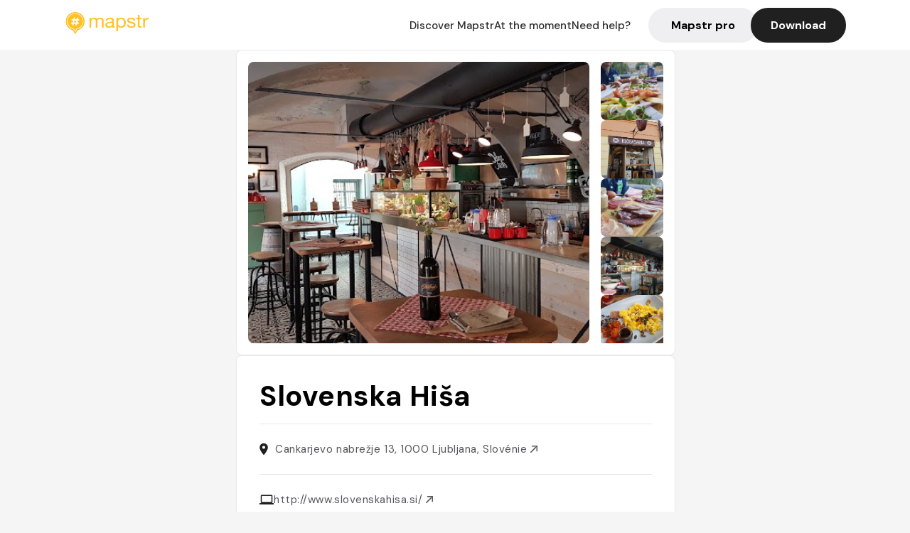

--- FILE ---
content_type: text/html; charset=utf-8
request_url: https://mapstr.com/place/wvCgdEeDgrg/slovenska-hisa-ljubljana-restaurant-bar-brunch-tapas-cafe
body_size: 16584
content:
<!DOCTYPE html>
<html lang="fr">
  <head>
    <meta charset="UTF-8">
    <meta http-equiv="content-type" content="text/html; charset=utf-8">
    <meta name="viewport" content="width=device-width, initial-scale=1" />
    <meta name="date" content=20/01/2026 />
    
    
    
    <title>Mapstr - Slovenska Hiša : restaurant, bar et café au bord de la Ljubljanica</title>
    <meta name="description" content="Découvrez Slovenska Hiša à Ljubljana, un lieu incontournable pour un restaurant, bar, tapas, brunch ou café, alliant tradition slovène et ambiance conviviale." />
    <meta name="keywords" content="Restaurant, Tapas, Terrasse, Café, Coffee, Ljubljana" />
    <meta name="apple-itunes-app" content="app-id=917288465, app-clip-bundle-id=com.hulab.mapstr.Clip, app-argument=mapstr://place/source/wvCgdEeDgrg, app-clip-display=card"/>
    <meta name="theme-color" content="#ffc222">

    <!-- Twitter Card meta -->
    <meta name="twitter:card" content="summary_large_image" />
    <meta name="twitter:site" content="@mapstr_app" />
    <meta name="twitter:title" content="Mapstr - Slovenska Hiša : restaurant, bar et café au bord de la Ljubljanica" />
    <meta name="twitter:description" content="Découvrez Slovenska Hiša à Ljubljana, un lieu incontournable pour un restaurant, bar, tapas, brunch ou café, alliant tradition slovène et ambiance conviviale." />
    <meta name="twitter:url" content="https://mapstr.com/place/wvCgdEeDgrg/slovenska-hisa-ljubljana-restaurant-bar-brunch-tapas-cafe" />
    <meta name="twitter:app:name:iphone" content="Mapstr, explore the world" />
    <meta name="twitter:app:id:iphone" content="917288465" />
    <meta name="twitter:app:url:iphone" content="mapstr://place/source/wvCgdEeDgrg" />
    <meta name="twitter:app:name:googleplay" content="Mapstr, explore the world" />
    <meta name="twitter:app:id:googleplay" content="com.hulab.mapstr" />
    <meta name="twitter:app:url:googleplay" content="mapstr://place/source/wvCgdEeDgrg" />
    <!-- Twitter summary card with large image must be at least 280x150px -->
    <meta name="twitter:image:src" content="https://lh3.googleusercontent.com/p/AF1QipM4XeI-4mIdonqdyET34YuIFLP2YEp1aACsfvBh=s1600-w640" />

    <!-- Open Graph meta -->
    <meta property="og:type" content="website" />
    <meta property="og:locale" content="fr_FR" />
    <meta property="og:title" content="Mapstr - Slovenska Hiša : restaurant, bar et café au bord de la Ljubljanica" />
    <meta property="og:description" content="Découvrez Slovenska Hiša à Ljubljana, un lieu incontournable pour un restaurant, bar, tapas, brunch ou café, alliant tradition slovène et ambiance conviviale."/>
    <meta property="og:url" content="https://mapstr.com/place/wvCgdEeDgrg/slovenska-hisa-ljubljana-restaurant-bar-brunch-tapas-cafe" />
    <meta property="og:image" content="https://lh3.googleusercontent.com/p/AF1QipM4XeI-4mIdonqdyET34YuIFLP2YEp1aACsfvBh=s1600-w640" />
    <meta property="al:iphone:url" content="mapstr://place/source/wvCgdEeDgrg" />
    <meta property="al:iphone:app_store_id" content="917288465" />
    <meta property="al:iphone:app_name" content="Mapstr" />
    <meta property="al:android:url" content="mapstr://place/source/wvCgdEeDgrg" />
    <meta property="al:android:app_name" content="Mapstr" />
    <meta property="al:android:package" content="com.hulab.mapstr" />
    <meta property="og:site_name" content="mapstr" />
    <meta property="fb:app_id" content="822173301127861" />
    <link rel="canonical" href="https://mapstr.com/place/wvCgdEeDgrg/slovenska-hisa-ljubljana-restaurant-bar-brunch-tapas-cafe">
    <link
      rel="alternate"
      href="android-app://com.hulab.mapstr/mapstr/place/source/wvCgdEeDgrg"
    />
    <link
      rel="alternate"
      href="ios-app://917288465/mapstr/place/source/wvCgdEeDgrg"
    />

    <link
      rel="stylesheet"
      type="text/css"
      href="/static/css/place.css"
      media="all"
    />
    <link
      rel="icon"
      type="image/png"
      href="/static/images/mapstore/mapstr_favicon.png"
    />
    <link rel="preconnect" href="https://www.google-analytics.com">
    <style>
      .one_main_image {
        width: 100%;
        height: 100%;
        object-fit: cover;
        border-radius: 8px;
      }
      #main_image {
        width: 480px;
        height: 396px;
        object-fit: cover;
        margin: 16px;
        border-radius: 8px;
      }
      #secondary_image {
        width: 100%;
        height: 82px;
        object-fit: cover;
        border-radius: 8px;
      }
      #badge {
        height: 25px;
        margin-left: 60px;
        position: absolute;
        z-index: 1
      }
      .img-partners {
        height: 100%;
        object-fit: cover;
        width: 100%;
        border-radius: 50%;
      }
      .places_around_image {
        width: 360px;
        height: 195px;
        object-fit: cover;
        border-radius: 8px 8px 0px 0px;
      }
    </style>
    <style media="all and (max-width: 650px)">
      #main_image,
      #one_main_image {
        width: 95%;
      }
      .places_around_content, 
      .places_around_image {
        width: 195px;
      }
    </style>
  </head>

  <body>
    <main>

      <header>
    <div id="header_section">
        <a class='url_nostyle_logo' href="https://mapstr.com/">
            <img src="/static/images/mapstr_logo_yellow.png" class="header_logo" alt="Mapstr logo yellow" />
        </a>
        <div id="header_btn_section">
            <a class='url_nostyle' href="https://mapstr.com/">
                <button data-i18n-key="header_btn_discover" type="button" class="btn_header">
                    Découvrez Mapstr
                </button>
            </a>
            <a class='url_nostyle' href="https://mapstr.com/blog/en-ce-moment">
                <button data-i18n-key="header_btn_mapstore" type="button" class="btn_header">
                    En ce moment
                </button>
            </a>
            <a class='url_nostyle' href="https://mapstr.com/faq">
                <button data-i18n-key="header_btn_help" type="button" class="btn_header">
                    Besoin d'aide ?
                </button>
            </a>
            <a class='url_nostyle' href="https://mapstr.com/mapstr-pro/restaurants-hotels-bars">
                <button type="button" class="btn_header_pro">
                    Mapstr pro
                </button>
            </a>
            <a class='url_nostyle'>
                <button data-i18n-key="header_btn_download" onclick="branch.deepviewCta();sendbuttonevent('gettheapp');" type="button"
                    class="btn_header_download">
                    Télécharger
                </button>
            </a>
        </div>
    </div>
</header>

<script src="/static/js/lazysizes.min.js" async></script>
<script async>
  (function (b, r, a, n, c, h, _, s, d, k) {
    if (!b[n] || !b[n]._q) {
      for (; s < _.length;) c(h, _[s++]);
      d = r.createElement(a);
      d.async = 1;
      d.src = 'https://cdn.branch.io/branch-latest.min.js';
      k = r.getElementsByTagName(a)[0];
      k.parentNode.insertBefore(d, k);
      b[n] = h;
    }
  }(window, document, 'script', 'branch', (b, r) => {
      b[r] = function () {
        b._q.push([r, arguments]);
      };
    }, {
      _q: [],
      _v: 1
    },
    'addListener applyCode banner closeBanner creditHistory credits data deepview deepviewCta first getCode init link logout redeem referrals removeListener sendSMS setBranchViewData setIdentity track validateCode'
    .split(' '), 0));
  branch.init('key_live_dbc5wsKNveuCgwCRZPWBmikgzvc1ghEx');
</script>

<script async>
  (function (i, s, o, g, r, a, m) {
    i['GoogleAnalyticsObject'] = r;
    i[r] = i[r] || function () {
      (i[r].q = i[r].q || []).push(arguments)
    }, i[r].l = 1 * new Date();
    a = s.createElement(o), m = s.getElementsByTagName(o)[0];
    a.async = 1;
    a.src = g;
    m.parentNode.insertBefore(a, m)
  })(window, document, 'script', '//www.google-analytics.com/analytics.js', 'ga');
  ga('create', 'UA-53271927-1', 'auto');
  ga('send', 'pageview');
  var androidclick = function () {
    branch.deepviewCta();
    sendbuttonevent("android");
  };
  var iosclick = function () {
    branch.deepviewCta();
    sendbuttonevent("ios");
  };
  var webappclick = function () {
    sendbuttonevent("webapp");
  };
  var mapclick = function (mapinfoid) {
    ga('send', 'event', {
      eventCategory: 'map',
      eventAction: 'link',
      eventLabel: mapinfoid,
      transport: 'beacon'
    });
  };

  function sendbuttonevent(label) {
    ga('send', 'event', {
      eventCategory: 'button',
      eventAction: label == "webapp" ? 'link' : 'download',
      eventLabel: label,
      transport: 'beacon'
    });
  }
</script>

<script>
  function openApp() {
// Lien universel ou lien d'application
    const deepLink = "mapstr://";
    // Schéma d'URL personnalisé
    const fallbackLink = window.location.href;
    const isIOS = /iPad|iPhone|iPod/.test(navigator.userAgent) && !window.MSStream;
    
    const userAgent = navigator.userAgent;
      /* if (/iPad|iPhone|iPod/.test(userAgent)) {
        window.location = "https://go.mapstr.com/ios";
      } else if (/Android/.test(userAgent)) {
        window.location = "http://go.mapstr.com/android-b";
      } else {
        window.location = "https://apps.apple.com/us/app/mapstr-bookmark-your-favorite/id917288465?_branch_match_id=1109027904045156573&_branch_referrer=H4sIAAAAAAAAA8soKSkottLXT8%2FXy00sKC4p0kvOz9XPzC8GAH1rkIwZAAAA&utm_campaign=iosButton&utm_medium=marketing&utm_source=Website";
      } */

    if (isIOS) {
        // Sur iOS, nous pouvons essayer d'ouvrir le lien universel directement
        window.location = "mapstr://";
    } else {
        // Sur Android, nous utilisons l'intention pour ouvrir le lien d'application
        window.location = "https://go.mapstr.com/download";
    }
    // Si l'application n'est pas installée, le navigateur ne pourra pas ouvrir le lien universel
    // ou le lien d'application et l'utilisateur sera redirigé vers le lien de repli
    setTimeout(function () {
        window.location = fallbackLink;
    }, 500);
}
</script>

    <script>
        const defaultLocale = "fr";
        const supportedLocales = ["en", "fr"];

        let locale;
        let translations = {};
        const lang = {
            "en": {
                "header_btn_discover": "Discover Mapstr",
                "header_btn_mapstore": "At the moment",
                "header_btn_help": "Need help?",
                "header_btn_download": "Download",
                "place_permanently_closed": "Permanently closed",
                "place_booking": "Booking",
                "place_delivery": "Delivery",
                "place_clickandcollect": "Click & collect",
                "place_owner": "Owner of this place ?",
                "place_owner_text": "We automatically retrieve the available information about your location. If it happens to be incorrect, you can log in to our dashboard for free to make changes. Plus, you'll gain access to your detailed statistics as a bonus.",
                "place_access": "Edit your place's information",
                "place_community": "The mapstr community",
                "place_saved_by": "Added by",
                "users": "users",
                "place_add_map": "Add to my map",
                "place_tags": "#Popular tags",
                "place_users_say": "What users are saying",
                "place_comments": "comments)",
                "place_approved_by": "Approved by ",
                "place_partners": "official partners",
                "followers": " followers",
                "places": " places",
                "place_places_around": "Other recommended spots around",
                "place_added_by": "Added by ",
                "users_private_account": "This account is private, you can send a follow request in the mapstr mobile app",
                "available_maps": "available maps",
                "paid_map": "This is paid content, it can be purchased within the mapstr app",
                "by": "By",
                "website": "Website",
                "back_home": "Back to homepage",
                "not_found_title": "It seems that the page you are looking for does not exist...",
                "not_found_text": "It's possible that the page you were searching for has either moved or no longer exists. It’s an opportunity to discover something new!",
                "footer_about": "💛 About",
                "footer_who": "Who we are",
                "footer_press": "Press",
                "footer_contact": "Contact us",
                "footer_places": "Restaurants, hotels & bars",
                "footer_brands": "Brands",
                "footer_discover": "🗺 Discover",
                "footer_follow": "Follow us",
                "footer_legal": "Legal notices",
                "footer_cgu": "Terms of use",
                "footer_privacy": "Privacy policy",
                "footer_copyrights": "Mapstr 2024 | All rights reserved",
                "report_title": "Report an error on ",
                "report_text": "If you have noticed an error regarding this place, please let us know so we can correct it.",
                "report_button": "Send",
                "report_form_title": "Reason(s) for reporting",
                "report_form_permanently_closed": "Permanently closed",
                "report_form_name_error": "Name of the place",
                "report_form_opening_hours": "Opening hours",
                "report_form_wrong_photos": "Photos",
                "report_form_address_error": "Address or location on the map",
                "report_form_contact_info": "Contacts (phone or website)",
                "report_form_services": "Services (menu, booking link...)",
                "error_report": "An error on this place?",
                "error_report_button": "Report an error",
            },
            "fr": {
                "header_btn_discover": "Découvrez Mapstr",
                "header_btn_mapstore": "En ce moment",
                "header_btn_help": "Besoin d'aide ?",
                "header_btn_download": "Télécharger",
                "place_permanently_closed": "Définitivement fermé",
                "place_booking": "Réservation",
                "place_delivery": "Livraison",
                "place_clickandcollect": "Click & collect",
                "place_owner": "Propriétaire de ce lieu ?",
                "place_owner_text": "Nous récupérons automatiquement les informations disponibles sur votre lieu. Si jamais celles-ci ne sont pas correctes, connectez-vous gratuitement sur notre tableau de bord pour les modifier et bonus, accédez à vos statistiques détaillées.",
                "place_access": "Modifier les informations de votre lieu",
                "place_community": "La communauté mapstr",
                "place_saved_by": "Enregistré par",
                "users": "utilisateurs",
                "place_add_map": "Ajouter à ma carte",
                "place_tags": "#Tags souvent utilisés",
                "place_users_say": "Ce qu'en disent les utilisateurs",
                "place_comments": "commentaires)",
                "place_approved_by": "Approuvé par ",
                "place_partners": "partenaires officiels",
                "followers": " abonnés",
                "places": " lieux",
                "place_places_around": "Autres lieux à voir autour",
                "place_added_by": "Ajouté par ",
                "users_private_account": "Ce compte est privé, vous pouvez l’ajouter depuis l’application mobile mapstr",
                "available_maps": "cartes disponibles",
                "paid_map": "Ce contenu est payant et disponible sur l'application mapstr",
                "by": "Par",
                "website": "Site web",
                "back_home": "Retourner à l'accueil",
                "not_found_title": "Il semblerait que la page que vous recherchez n’existe pas...",
                "not_found_text": "Peut-être qu'elle a changé d'adresse ou qu'elle n'existe plus. C’est le moment d'explorer de nouvelles choses !",
                "footer_about": "💛 A propos",
                "footer_who": "Qui sommes-nous ?",
                "footer_press": "Presse",
                "footer_contact": "Nous contacter",
                "footer_places": "Restaurants, hôtels & bars",
                "footer_brands": "Marques",
                "footer_discover": "🗺 À Découvrir",
                "footer_follow": "Suivez-nous",
                "footer_legal": "Mentions légales",
                "footer_cgu": "Conditions générales d'utilisation",
                "footer_privacy": "Politique de confidentialité",
                "footer_copyrights": "Mapstr 2024 | Tous droits réservés",
                "report_title": "Signaler une erreur sur:",
                "report_text": "Si vous avez remarqué une erreur concernant ce lieu, merci de nous en informer pour que nous puissions la corriger.",
                "report_button": "Envoyer",
                "report_form_title": "Motif(s) du signalement",
                "report_form_permanently_closed": "Lieu définitivement fermé",
                "report_form_name_error": "Nom du lieu",
                "report_form_opening_hours": "Horaires d'ouverture",
                "report_form_wrong_photos": "Photos",
                "report_form_address_error": "Adresse ou position sur la carte",
                "report_form_contact_info": "Contacts (téléphone ou site web)",
                "report_form_services": "Services (menu, lien de réservation...)",
                "error_report": "Une erreur sur ce lieu ?",
                "error_report_button": "Signaler une erreur",
            },
        };

        document.addEventListener("DOMContentLoaded", () => {
            const initialLocale = supportedOrDefault(browserLocales(true));
            setLocale(initialLocale);
        });

        async function setLocale(newLocale) {
            if (newLocale === locale) return;
            /* const newTranslations =
                await fetchTranslationsFor(newLocale); */
            const newTranslations = lang[newLocale];
            locale = newLocale;
            translations = newTranslations;
            translatePage();
        }

        /* async function fetchTranslationsFor(newLocale) {
            const response = await fetch(`src/lang/${newLocale}.json`);
            return await response.json();
        } */

        function translatePage() {
            document
                .querySelectorAll("[data-i18n-key]")
                .forEach(translateElement);
        }

        function translateElement(element) {
            const key = element.getAttribute("data-i18n-key");
            const translation = translations[key];
            element.innerText = translation;
        }

        function isSupported(locale) {
            return supportedLocales.indexOf(locale) > -1;
        }

        function supportedOrDefault(locales) {
            return locales.find(isSupported) || defaultLocale;
        }

        function browserLocales(languageCodeOnly = false) {
            return navigator.languages.map((locale) =>
                languageCodeOnly ? locale.split("-")[0] : locale,
            );
        }
    </script>
    
      <div class="place_top_section">
        <div class="photos_container">
          
            <img id="main_image" src="https://lh3.googleusercontent.com/p/AF1QipM4XeI-4mIdonqdyET34YuIFLP2YEp1aACsfvBh=s1600-w640" alt="Slovenska Hiša" onerror="this.src='/static/images/mapstore/picture_mapstr.svg';" />
            <div id="secondary_image_container">
              
                <img id="secondary_image" src="https://lh3.googleusercontent.com/p/AF1QipN0cFN4tPEuIV-ZwDq4No0QwWqlXCp884RsPQOO=s1600-w640" alt="Slovenska Hiša" loading="lazy" onerror="this.src='/static/images/mapstore/picture_mapstr.svg';" />
              
                <img id="secondary_image" src="https://lh3.googleusercontent.com/p/AF1QipOT9-5Jy1CSnfbLFMX8YeQI9Ygjj1MeKxvS-RVz=s1600-w640" alt="Slovenska Hiša" loading="lazy" onerror="this.src='/static/images/mapstore/picture_mapstr.svg';" />
              
                <img id="secondary_image" src="https://lh3.googleusercontent.com/p/AF1QipNfGVeKXhZZlBEd9RTwWcZ795tiD53gI-mRUfoG=s1600-w640" alt="Slovenska Hiša" loading="lazy" onerror="this.src='/static/images/mapstore/picture_mapstr.svg';" />
              
                <img id="secondary_image" src="https://lh3.googleusercontent.com/p/AF1QipPzHJksAzOBcqh-FeGgICFnfvwAjUDqjV1NL6YD=s1600-w640" alt="Slovenska Hiša" loading="lazy" onerror="this.src='/static/images/mapstore/picture_mapstr.svg';" />
              
                <img id="secondary_image" src="https://lh3.googleusercontent.com/p/AF1QipO0zh1JSBZ-KFI3a_84uD0tVaAFsydrUthLQ8-i=s1600-w640" alt="Slovenska Hiša" loading="lazy" onerror="this.src='/static/images/mapstore/picture_mapstr.svg';" />
              
                <img id="secondary_image" src="https://lh3.googleusercontent.com/p/AF1QipOcDtgYPCYeCDvlGxA2j61bjKCuTb6q_pPhnEYA=s1600-w640" alt="Slovenska Hiša" loading="lazy" onerror="this.src='/static/images/mapstore/picture_mapstr.svg';" />
              
                <img id="secondary_image" src="https://lh3.googleusercontent.com/p/AF1QipOKYElDfZtG2tUyK6lSqctfCB3mbdJRLeTaLMcn=s1600-w640" alt="Slovenska Hiša" loading="lazy" onerror="this.src='/static/images/mapstore/picture_mapstr.svg';" />
              
                <img id="secondary_image" src="https://lh3.googleusercontent.com/p/AF1QipPcMy5Nuob-Yyr8abvtpwGBFphXSllIVxPLnhDU=s1600-w640" alt="Slovenska Hiša" loading="lazy" onerror="this.src='/static/images/mapstore/picture_mapstr.svg';" />
              
            </div>
          
        </div>

        <div class="place_container">
          <h1 class="place_name">Slovenska Hiša</h1>
<!--           <div class="place_rating">
            <img class="icon" src="/static/images/icon_star.svg" alt="Rating icon" />
            <p><span class="place_rating_stat">4,6</span> (13 avis sur mapstr)</p>
          </div> -->

          
            
          
          <div class="place_section">
            <img src="/static/images/icon_place.svg" alt="Place icon" />
              <a
                  href="http://maps.apple.com/?q=Slovenska Hiša&ll=46.0497777, 14.5057426"
                  rel="”nofollow”"
                  target="_blank"
                  >
              <address class="place_address">
                  Cankarjevo nabrežje 13, 1000 Ljubljana, Slovénie
                  <img src="/static/images/icon_arrow.svg" alt="Arrow icon" />
              </address>
              </a>
          </div>
          
            <div class="place_section">
              <img src="/static/images/icon_website.svg" alt="Website icon" />
              <a
                class="place_website"
                href="http://www.slovenskahisa.si/"
                rel="”nofollow”"
                target="_blank"
                >
                http://www.slovenskahisa.si/
              <img src="/static/images/icon_arrow.svg" alt="Arrow icon" />
              </a>
            </div>
            
            
              <div class="place_section">
                <img src="/static/images/icon_phone.svg" alt="Phone icon" />
                <a 
                  href="tel:+38683899811"
                  >
                  +38683899811
                  <img src="/static/images/icon_arrow.svg" alt="Arrow icon" />
                </a>
              </div>
            
          </div>
        </div>

        
          <div class="place_middle_section">
            <h2 class="place_seo_title">Slovenska Hiša : restaurant, bar et café au bord de la Ljubljanica</h2>
            <h3 class="place_seo_description">
              <p>Située au Cankarjevo nabrežje 13 dans le quartier piétonnier de Ljubljana, Slovenska Hiša a été ouverte en 2010 par une équipe passionnée de gastronomie slovène. Depuis plus d’une décennie, ce restaurant, bar et café s’est imposé comme une référence locale, proposant une expérience authentique aux visiteurs et habitants. La convivialité et la qualité sont au cœur de son identité, offrant un lieu idéal pour découvrir la richesse culinaire slovène dans un cadre agréable.</p><br><p>Ce lieu se distingue par ses spécialités variées, notamment ses tapas, planches de charcuterie et fromages locaux, ainsi que ses brunchs dominicaux en terrasse. La carte met en avant des produits locaux, avec des vins slovènes, des cocktails maison, et des plats traditionnels comme le struklji ou la prekmurska gibanica. Que ce soit pour un déjeuner rapide, un apéritif ou une soirée détendue, Slovenska Hiša propose une offre complète dans une ambiance chaleureuse et authentique.</p><br><p>L’ambiance de Slovenska Hiša est à la fois rustique et moderne, avec une décoration qui évoque la Slovénie traditionnelle tout en restant cosy. La terrasse en bord de rivière Ljubljanica, idéale pour profiter du soleil ou d’un coucher de soleil, ajoute à la magie du lieu. L’atmosphère est détendue, parfaite pour un moment entre amis ou en famille, dans un décor qui invite à la détente et à la convivialité, tout en savourant des produits locaux de qualité.</p><br>
            </h3>
          </div>
        

        <div class="place_bottom_section">
          <div class="map_container">
            <!-- map of place -->
            <div id="map" class="restaurant-map lazyload" ></div>
          </div>

          <div class="restaurant_place_left">
            <div class="report_container">
              <div>
                <span data-i18n-key="error_report" class="owner_title">Vous pensez qu'il y a une erreur sur ce lieu ?</span>
                <p data-i18n-key="report_text" id="text" class="owner_text">Vos retours sont importants pour nous. Si vous avez remarqué une erreur concernant ce lieu, merci de nous en informer pour que nous puissions la corriger.</p>
              </div>
                <a href="https://mapstr.com/place/report/wvCgdEeDgrg" class="report_button" rel="nofollow" target="_blank" >
                  <span data-i18n-key="error_report_button">Signaler une erreur</span>
                </a>              
            </div>
            <div class="owner_container">
              <div>
                <span data-i18n-key="place_owner" class="owner_title">Propriétaire de ce lieu ?</span>
                <p data-i18n-key="place_owner_text" class="owner_text">Nous récupérons automatiquement les informations disponibles sur votre lieu. Si jamais celles-ci ne sont pas correctes, connectez-vous gratuitement sur notre tableau de bord pour les modifier et bonus, accédez à vos statistiques détaillées.</p>
              </div>
              <a href="https://dashboard.mapstr.com/?placeId=wvCgdEeDgrg" class="restaurant-global_dashboard-app-card_button" rel="nofollow" target="_blank">
                <img id="mapstr_icon" class="owner_icon" src='/static/images/icon_edit.svg' alt="mapstr icon" />
                <span data-i18n-key="place_access">Modifier les informations de votre lieu</span>
              </a>
            </div>
          </div>
        </div>

        <section class="users-approbation">
          <div class="community_container">
            <span data-i18n-key="place_community" class="community_title">La communauté mapstr</span>
            <div class="horizontal-divider"></div>
            
              <div class="adds_container">
                <div class="adds_text_container">
                  <span data-i18n-key="place_saved_by" class="adds_text_title">Enregistré par</span>
                  <p class="adds_stat">353 <span data-i18n-key="users">utilisateurs</span></p>
                </div>
                  <a href="https://mapstr.com/place/wvCgdEeDgrg/slovenska-hisa-ljubljana-restaurant-bar-brunch-tapas-cafe" target="blank">
                    <button onclick="branch.deepviewCta();sendbuttonevent('gettheapp');" class="adds_btn" rel="nofollow">
                      <img id="mapstr_icon" src='/static/images/icon_mapstr_white.svg' alt="mapstr icon" />
                        <span data-i18n-key="place_add_map">Ajouter à ma carte</span>
                    </button>
                  </a>
              </div>
            
            <div class="tags_container">
              <span data-i18n-key="place_tags" class="tags_title">#Tags souvent utilisés</span>
              <div class="tags_list">
                
                  
                    <span class="tag">#Restaurant</span>
                  
                    <span class="tag">#Tapas</span>
                  
                    <span class="tag">#Terrasse</span>
                  
                    <span class="tag">#Café</span>
                  
                    <span class="tag">#Coffee</span>
                  
                
              </div>
            </div>
          </div>
      </section>

      
        <section class="users-approbation">
          <div class="title-users-box">
            <span data-i18n-key="place_users_say">Ce qu'en disent les utilisateurs</span>
          </div>
          <div class="horizontal-divider"></div>
          <div class="comment-content">
            
              <a href='/user/madhutter'>
                <div  class='users-content'>
                  <h3 class='users-comment'>"Good, simple, typical, great craft beer, cold cuts and/or cheese platters, very picturesque, right on the river, great to people watch. "</h3>
                  <div class='users-box'>
                      <h4> @madhutter</h4>
                  </div>
                </div>
              </a>
            
              <a href='/user/marie.jousset'>
                <div  class='users-content'>
                  <h3 class='users-comment'>"sortes de planches - endroit sympa mais un peu cher pour ce que c&#39;est "</h3>
                  <div class='users-box'>
                      <h4> @marie.jousset</h4>
                  </div>
                </div>
              </a>
            
              <a href='/user/valerienoel'>
                <div  class='users-content'>
                  <h3 class='users-comment'>"En journée: Chouette brunch en terrasse au bord de la rivière Ljubljanica dans le piétonnier! 

En soirée: Bar 👍🏻"</h3>
                  <div class='users-box'>
                      <h4> @valerienoel</h4>
                  </div>
                </div>
              </a>
            
              <a href='/user/perani.camilla'>
                <div  class='users-content'>
                  <h3 class='users-comment'>"Posticino carino per aperitivo (taglieri) o pranzo veloce"</h3>
                  <div class='users-box'>
                      <h4> @perani.camilla</h4>
                  </div>
                </div>
              </a>
            
              <a href='/user/alexandraxco'>
                <div  class='users-content'>
                  <h3 class='users-comment'>"Bar/Restaurant au bord de la rivière avec cocktails maison et plats à partager avec produits locaux !"</h3>
                  <div class='users-box'>
                      <h4> @alexandraxco</h4>
                  </div>
                </div>
              </a>
            
              <a href='/user/corto.z'>
                <div  class='users-content'>
                  <h3 class='users-comment'>"plein de cafés dans le coin "</h3>
                  <div class='users-box'>
                      <h4> @corto.z</h4>
                  </div>
                </div>
              </a>
            
              <a href='/user/ganesh.aleksandra'>
                <div  class='users-content'>
                  <h3 class='users-comment'>"First (and best) slovenian food that I have ever tried"</h3>
                  <div class='users-box'>
                      <h4> @ganesh.aleksandra</h4>
                  </div>
                </div>
              </a>
            
              <a href='/user/ccarbonnier811'>
                <div  class='users-content'>
                  <h3 class='users-comment'>"En bord de rivière, la ravissante &#34;Maison slovène&#34; vous réjout l&#39;œil et le gosier : du café artisanal, du vin, de la limonade, des cocktails et des spiritueux, à base exclusivement d&#39;ingrédients locaux, ainsi que des assiettes de viande et de fromage (4-7 €) pour diluer l&#39;alcool."</h3>
                  <div class='users-box'>
                      <h4> @ccarbonnier811</h4>
                  </div>
                </div>
              </a>
            
              <a href='/user/manon_vgx'>
                <div  class='users-content'>
                  <h3 class='users-comment'>"Joli endroit pour prendre un cocktail le long de la rivière, un peu cher mais mimi et les cocktails sont très sympa !"</h3>
                  <div class='users-box'>
                      <h4> @manon_vgx</h4>
                  </div>
                </div>
              </a>
            
              <a href='/user/'>
                <div  class='users-content'>
                  <h3 class='users-comment'>"Restau bar sympa au bord de la rivière avec terrasse 
Plusieurs autres bar/restau juste à côté 

John"</h3>
                  <div class='users-box'>
                      <h4> @</h4>
                  </div>
                </div>
              </a>
            
              <a href='/user/simonfouq'>
                <div  class='users-content'>
                  <h3 class='users-comment'>"cocktail et petit dej. produits locaux"</h3>
                  <div class='users-box'>
                      <h4> @simonfouq</h4>
                  </div>
                </div>
              </a>
            
              <a href='/user/morgane.ht'>
                <div  class='users-content'>
                  <h3 class='users-comment'>"Que des produits slovènes avec de bons vins ! Les planches de fromages sont (un peu) chères mais miam 
Le Zelen en blanc et le Storia en rouge ☀️"</h3>
                  <div class='users-box'>
                      <h4> @morgane.ht</h4>
                  </div>
                </div>
              </a>
            
              <a href='/user/amelie_nv'>
                <div  class='users-content'>
                  <h3 class='users-comment'>"Planches de charcuterie et de fromages + Vin"</h3>
                  <div class='users-box'>
                      <h4> @amelie_nv</h4>
                  </div>
                </div>
              </a>
            
              <a href='/user/'>
                <div  class='users-content'>
                  <h3 class='users-comment'>"Nourriture locale, planches slovènes 🇸🇰"</h3>
                  <div class='users-box'>
                      <h4> @</h4>
                  </div>
                </div>
              </a>
            
              <a href='/user/'>
                <div  class='users-content'>
                  <h3 class='users-comment'>"en mode planche et cocktails en bord de rivière"</h3>
                  <div class='users-box'>
                      <h4> @</h4>
                  </div>
                </div>
              </a>
            
              <a href='/user/clolahmi'>
                <div  class='users-content'>
                  <h3 class='users-comment'>"pas cher !! au bord de l&#39;eau 
planche de charcute à 7€ "</h3>
                  <div class='users-box'>
                      <h4> @clolahmi</h4>
                  </div>
                </div>
              </a>
            
              <a href='/user/cam03110'>
                <div  class='users-content'>
                  <h3 class='users-comment'>"Bons vins et cocktails, planches avec charcuterie et vins locaux"</h3>
                  <div class='users-box'>
                      <h4> @cam03110</h4>
                  </div>
                </div>
              </a>
            
              <a href='/user/'>
                <div  class='users-content'>
                  <h3 class='users-comment'>"Pas de réservation possible. Super pour petit déjeuner et apéro "</h3>
                  <div class='users-box'>
                      <h4> @</h4>
                  </div>
                </div>
              </a>
            
              <a href='/user/'>
                <div  class='users-content'>
                  <h3 class='users-comment'>"Boire un verre au bord de l&#39;eau"</h3>
                  <div class='users-box'>
                      <h4> @</h4>
                  </div>
                </div>
              </a>
            
              <a href='/user/royer.marie.0702'>
                <div  class='users-content'>
                  <h3 class='users-comment'>"Tapas typiques slovènes+desserts "</h3>
                  <div class='users-box'>
                      <h4> @royer.marie.0702</h4>
                  </div>
                </div>
              </a>
            
              <a href='/user/'>
                <div  class='users-content'>
                  <h3 class='users-comment'>"Bières peu chères et planches de qualité."</h3>
                  <div class='users-box'>
                      <h4> @</h4>
                  </div>
                </div>
              </a>
            
              <a href='/user/'>
                <div  class='users-content'>
                  <h3 class='users-comment'>"Bons produits et cocktails. Charcuterie et fromages slovènes de qualité. "</h3>
                  <div class='users-box'>
                      <h4> @</h4>
                  </div>
                </div>
              </a>
            
              <a href='/user/'>
                <div  class='users-content'>
                  <h3 class='users-comment'>"Traditional Slovenian breakfast"</h3>
                  <div class='users-box'>
                      <h4> @</h4>
                  </div>
                </div>
              </a>
            
              <a href='/user/'>
                <div  class='users-content'>
                  <h3 class='users-comment'>"Café sur la jolie terrasse au bord de la rivière, café accompagné de pain fait maison - petit brunch à base d’œufs brouillés excellents "</h3>
                  <div class='users-box'>
                      <h4> @</h4>
                  </div>
                </div>
              </a>
            
              <a href='/user/'>
                <div  class='users-content'>
                  <h3 class='users-comment'>"Bon spot de tapas et de boissons alcoolisées 🤘"</h3>
                  <div class='users-box'>
                      <h4> @</h4>
                  </div>
                </div>
              </a>
            
              <a href='/user/'>
                <div  class='users-content'>
                  <h3 class='users-comment'>"Cocktail et produits locaux, délicieux et vue très sympa sur la rivière "</h3>
                  <div class='users-box'>
                      <h4> @</h4>
                  </div>
                </div>
              </a>
            
              <a href='/user/'>
                <div  class='users-content'>
                  <h3 class='users-comment'>"Petit déjeuner typique au bord de l’eau "</h3>
                  <div class='users-box'>
                      <h4> @</h4>
                  </div>
                </div>
              </a>
            
              <a href='/user/govegan'>
                <div  class='users-content'>
                  <h3 class='users-comment'>"Struklji et starter chauds excellents ! (pas eu le temps de goûter le reste 😌)"</h3>
                  <div class='users-box'>
                      <h4> @govegan</h4>
                  </div>
                </div>
              </a>
            
              <a href='/user/'>
                <div  class='users-content'>
                  <h3 class='users-comment'>"Named Best in Ljubljana for Brunch 2019 by locals"</h3>
                  <div class='users-box'>
                      <h4> @</h4>
                  </div>
                </div>
              </a>
            
              <a href='/user/'>
                <div  class='users-content'>
                  <h3 class='users-comment'>"sehr schöne Lage am Fluss, Hipster"</h3>
                  <div class='users-box'>
                      <h4> @</h4>
                  </div>
                </div>
              </a>
            
              <a href='/user/'>
                <div  class='users-content'>
                  <h3 class='users-comment'>"Avec des lampions trop mignons. Cocktails originaux "</h3>
                  <div class='users-box'>
                      <h4> @</h4>
                  </div>
                </div>
              </a>
            
              <a href='/user/'>
                <div  class='users-content'>
                  <h3 class='users-comment'>"Bon cocktails et très bon petit-déjeuners "</h3>
                  <div class='users-box'>
                      <h4> @</h4>
                  </div>
                </div>
              </a>
            
              <a href='/user/'>
                <div  class='users-content'>
                  <h3 class='users-comment'>"meilleur petit dej, vrmt pas cher "</h3>
                  <div class='users-box'>
                      <h4> @</h4>
                  </div>
                </div>
              </a>
            
              <a href='/user/'>
                <div  class='users-content'>
                  <h3 class='users-comment'>"Great place along the river for some traditional drinks &amp; food. Everything they have is Slovenian"</h3>
                  <div class='users-box'>
                      <h4> @</h4>
                  </div>
                </div>
              </a>
            
              <a href='/user/'>
                <div  class='users-content'>
                  <h3 class='users-comment'>"Portions très généreuses ; service au top ; bon marché ; très bon"</h3>
                  <div class='users-box'>
                      <h4> @</h4>
                  </div>
                </div>
              </a>
            
              <a href='/user/'>
                <div  class='users-content'>
                  <h3 class='users-comment'>"Cuisine traditionnelle copieux"</h3>
                  <div class='users-box'>
                      <h4> @</h4>
                  </div>
                </div>
              </a>
            
          </div>
        </section>
        

      
      <section class="partners-approbation">
        <div class="title-partners-box">
          <span data-i18n-key="place_approved_by">Approuvé par </span>2 <span data-i18n-key="place_partners">partenaires officiels</span>
        </div>
        <div class="horizontal-divider"></div>
        <div class="comment-content">
          
            <a href='/map/luciepassionglucides/GLOtwUt33N' onclick="mapclick('GLOtwUt33N')">
              <div  class='partners-content'>
                <div class='img-rounded'>
                  <img id="badge" src='/static/images/certified_badge.png' alt="certified badge" />
                  <img alt='Lucie Passion Glucides' class='img-partners' loading="lazy" src='https://mapstr-prod.s3.amazonaws.com/7fc209d4c30e98bde28a6e375f42238d_profilePhoto.jpg' />
                </div>
                <div class='partners-box'>
                  <h3 class='partners-name'> Lucie Passion Glucides </h3>
                  <h4 class='partners-alias'> @luciepassionglucides </h4>
                  <div class='partners-stats'>
                    
                      <span class='partners-stats-nbr'>12218</span><span data-i18n-key="followers">followers</span>
                    
                    
                      <span class='partners-stats-nbr stat1'>949</span><span data-i18n-key="places">places</span>
                    
                  </div>
                  
                </div>
              </div>
            </a>
          
            <a href='/map/joowbar/AjxwAMf2sv' onclick="mapclick('AjxwAMf2sv')">
              <div  class='partners-content'>
                <div class='img-rounded'>
                  <img id="badge" src='/static/images/certified_badge.png' alt="certified badge" />
                  <img alt='Joowbar - Travel &amp; More' class='img-partners' loading="lazy" src='https://images.mapstr.com/8686902027144db7611ff84955e8d416_profilePhoto.jpg' />
                </div>
                <div class='partners-box'>
                  <h3 class='partners-name'> Joowbar - Travel &amp; More </h3>
                  <h4 class='partners-alias'> @joowbar </h4>
                  <div class='partners-stats'>
                    
                      <span class='partners-stats-nbr'>4595</span><span data-i18n-key="followers">followers</span>
                    
                    
                      <span class='partners-stats-nbr stat1'>986</span><span data-i18n-key="places">places</span>
                    
                  </div>
                  
                </div>
              </div>
            </a>
          
      </div>
      </section>
      

      
        <section class="places_around">
          <div data-i18n-key="place_places_around" class="title-users-box">
            Autres lieux à voir autour
          </div>
          <div class="horizontal-divider"></div>
          <div class="places_around_container">
            
              <a href='/place/UeKdlmZnPbg'>
                <div  class='places_around_content'>
                  <img class="places_around_image" src='https://lh3.googleusercontent.com/p/AF1QipNpzMN6B0KRFEVD736TWwRYhLTaYLUBpusYntVe=s1600-w640' alt="Place around image" loading="lazy" onerror="this.src='/static/images/mapstore/picture_mapstr.svg';"/>
                  <span class='places_around_name'>Ljubljana Castle</span>
                  <span class='places_around_address'>Grajska planota 1, 1000 Ljubljana, Slovénie</span>
                  <span class='places_around_userscount'><span data-i18n-key="place_added_by">Ajouté par</span>759 <span data-i18n-key="users">utilisateurs</span></span>
                </div>
              </a>
            
              <a href='/place/xgxyJ2spDMg'>
                <div  class='places_around_content'>
                  <img class="places_around_image" src='https://lh3.googleusercontent.com/p/AF1QipOuAF-W35jOKQwwBbjVHi7_LncaA9NqiNn3aSxo=s1600-w640' alt="Place around image" loading="lazy" onerror="this.src='/static/images/mapstore/picture_mapstr.svg';"/>
                  <span class='places_around_name'>Kavarna Cacao</span>
                  <span class='places_around_address'>Petkovškovo nabrežje 3, 1000 Ljubljana, Slovénie</span>
                  <span class='places_around_userscount'><span data-i18n-key="place_added_by">Ajouté par</span>529 <span data-i18n-key="users">utilisateurs</span></span>
                </div>
              </a>
            
              <a href='/place/FdFaKHDvJ2g'>
                <div  class='places_around_content'>
                  <img class="places_around_image" src='https://lh3.googleusercontent.com/p/AF1QipMYa5ibhEbcNvy07A8w0LzKv6p1MHoYsJb7Ygpu=s1600-w640' alt="Place around image" loading="lazy" onerror="this.src='/static/images/mapstore/picture_mapstr.svg';"/>
                  <span class='places_around_name'>Pop&#39;s place</span>
                  <span class='places_around_address'>Cankarjevo nabrežje 3, 1000 Ljubljana, Slovénie</span>
                  <span class='places_around_userscount'><span data-i18n-key="place_added_by">Ajouté par</span>471 <span data-i18n-key="users">utilisateurs</span></span>
                </div>
              </a>
            
              <a href='/place/YXkI5UHHYmg'>
                <div  class='places_around_content'>
                  <img class="places_around_image" src='https://lh3.googleusercontent.com/p/AF1QipNancWkVDHvNfVgOQFaqy1tjvPP_dllxpXmXQTg=s1600-w640' alt="Place around image" loading="lazy" onerror="this.src='/static/images/mapstore/picture_mapstr.svg';"/>
                  <span class='places_around_name'>Julija, podjetje za gostinstvo in trgovino, d.o.o. Ljubljana</span>
                  <span class='places_around_address'>Stari trg 9, 1000 Ljubljana, Slovénie</span>
                  <span class='places_around_userscount'><span data-i18n-key="place_added_by">Ajouté par</span>444 <span data-i18n-key="users">utilisateurs</span></span>
                </div>
              </a>
            
              <a href='/place/U27Eb2kivSg'>
                <div  class='places_around_content'>
                  <img class="places_around_image" src='https://lh3.googleusercontent.com/p/AF1QipPK8m8JxCp65YjRmuJzXoiLksipqX48tt_9iI4=s1600-w640' alt="Place around image" loading="lazy" onerror="this.src='/static/images/mapstore/picture_mapstr.svg';"/>
                  <span class='places_around_name'>EK BISTRO</span>
                  <span class='places_around_address'>Petkovškovo nabrežje 65, 1000 Ljubljana, Slovénie</span>
                  <span class='places_around_userscount'><span data-i18n-key="place_added_by">Ajouté par</span>436 <span data-i18n-key="users">utilisateurs</span></span>
                </div>
              </a>
            
              <a href='/place/66NDWYG3Ffg'>
                <div  class='places_around_content'>
                  <img class="places_around_image" src='https://lh3.googleusercontent.com/p/AF1QipP24GM0QnRSU0Z8pac6cAaxaUu2OzvCweV-K-w8=s1600-w640' alt="Place around image" loading="lazy" onerror="this.src='/static/images/mapstore/picture_mapstr.svg';"/>
                  <span class='places_around_name'>Dragon Bridge</span>
                  <span class='places_around_address'>Ljubljana, Slovénie</span>
                  <span class='places_around_userscount'><span data-i18n-key="place_added_by">Ajouté par</span>425 <span data-i18n-key="users">utilisateurs</span></span>
                </div>
              </a>
            
              <a href='/place/wvCgdEeDgrg'>
                <div  class='places_around_content'>
                  <img class="places_around_image" src='https://lh3.googleusercontent.com/p/AF1QipM4XeI-4mIdonqdyET34YuIFLP2YEp1aACsfvBh=s1600-w640' alt="Place around image" loading="lazy" onerror="this.src='/static/images/mapstore/picture_mapstr.svg';"/>
                  <span class='places_around_name'>Slovenska Hiša</span>
                  <span class='places_around_address'>Cankarjevo nabrežje 13, 1000 Ljubljana, Slovénie</span>
                  <span class='places_around_userscount'><span data-i18n-key="place_added_by">Ajouté par</span>353 <span data-i18n-key="users">utilisateurs</span></span>
                </div>
              </a>
            
              <a href='/place/V9QoUsH1q3g'>
                <div  class='places_around_content'>
                  <img class="places_around_image" src='https://lh3.googleusercontent.com/p/AF1QipPa9tnwYVjuztGhqNAdH65eVR01C-BY_J2kMPqh=s1600-w640' alt="Place around image" loading="lazy" onerror="this.src='/static/images/mapstore/picture_mapstr.svg';"/>
                  <span class='places_around_name'>Falafel</span>
                  <span class='places_around_address'>1000, Trubarjeva cesta 40, 1000 Ljubljana, Slovénie</span>
                  <span class='places_around_userscount'><span data-i18n-key="place_added_by">Ajouté par</span>353 <span data-i18n-key="users">utilisateurs</span></span>
                </div>
              </a>
            
              <a href='/place/9bMzU4JM3hg'>
                <div  class='places_around_content'>
                  <img class="places_around_image" src='https://lh3.googleusercontent.com/p/AF1QipOKWCfh_Fao-8hrLlzlU0WiFRkK7WJhVvkROFAU=s1600-w640' alt="Place around image" loading="lazy" onerror="this.src='/static/images/mapstore/picture_mapstr.svg';"/>
                  <span class='places_around_name'>Vigó</span>
                  <span class='places_around_address'>Mačkova ulica 2, 1000 Ljubljana, Slovénie</span>
                  <span class='places_around_userscount'><span data-i18n-key="place_added_by">Ajouté par</span>293 <span data-i18n-key="users">utilisateurs</span></span>
                </div>
              </a>
            
              <a href='/place/DFljbeKIu1g'>
                <div  class='places_around_content'>
                  <img class="places_around_image" src='https://lh3.googleusercontent.com/p/AF1QipPUgtu2c2MmyDlPWmB-R82GQsOt_UIHh3fn05Tl=s1600-w640' alt="Place around image" loading="lazy" onerror="this.src='/static/images/mapstore/picture_mapstr.svg';"/>
                  <span class='places_around_name'>Klobasarna</span>
                  <span class='places_around_address'>Ciril-Metodov trg 15, 1000 Ljubljana, Slovénie</span>
                  <span class='places_around_userscount'><span data-i18n-key="place_added_by">Ajouté par</span>262 <span data-i18n-key="users">utilisateurs</span></span>
                </div>
              </a>
            
          </div>
        </section>
        

    </main>

    <footer>
  <div class="footer_container">
    <div class="footer_row">
      <img src="/static/images/mapstr_logo_yellow.png" class="footer_logo" alt="Mapstr logo yellow" />
      <div>
        <a class='url_nostyle_footer' href="http://go.mapstr.com/android-b" rel=”nofollow” target="_blank"
          onclick="androidclick()">
          <img src="/static/images/btn_play_store.png" class="btn_store_footer" alt="Google connect button" />
        </a>
        <a class='url_nostyle_footer' href="https://go.mapstr.com/ios" rel=”nofollow” target="_blank"
          onclick="iosclick()">
          <img src="/static/images/btn_app_store.png" class="btn_store_footer" alt="Apple connect button" />
        </a>
      </div>
    </div>
    <div class="footer_row_middle">
      <div class="footer_column">
        <p class="footer_column_title" data-i18n-key="footer_about">💛 A propos</p>
        <a class='url_nostyle_footer' href="https://mapstr.com/qui-sommes-nous" target="_blank">
          <p class="footer_main_link" data-i18n-key="footer_who" >Qui sommes-nous ?</p>
        </a>
        <a class='url_nostyle_footer' href="https://mapstr.com/jobs" target="_blank">
          <p class="footer_main_link">Jobs</p>
        </a>
        <a class='url_nostyle_footer' href="https://mapstr.com/presse" target="_blank">
          <p class="footer_main_link" data-i18n-key="footer_press">Presse</p>
        </a>
        <a class='url_nostyle_footer' href="https://mapstr.com/contact" target="_blank">
          <p class="footer_main_link" data-i18n-key="footer_contact">Nous contacter</p>
        </a>
      </div>
      <div class="footer_column">
        <p class="footer_column_title">👨‍💻 Mapstr pro</p>
        <a class='url_nostyle_footer' href="https://mapstr.com/mapstr-pro/restaurants-hotels-bars" target="_blank">
          <p class="footer_main_link" data-i18n-key="footer_places">Restaurants, hôtels & bars</p>
        </a>
        <a class='url_nostyle_footer' href="https://mapstr.com/mapstr-pro/marques" target="_blank">
          <p class="footer_main_link" data-i18n-key="footer_brands">Marques</p>
        </a>
      </div>
      <div class="footer_column">
        <p class="footer_column_title" data-i18n-key="footer_discover">🗺 À Découvrir</p>
        <a class='url_nostyle_footer' href="https://mapstr.com/mapstore/fr/article/exploreplaces_resto_48.85341&2.3488"
          target="_blank">
          <p class="footer_main_link">Top 10 restaurants | Paris</p>
        </a>
        <a class='url_nostyle_footer' href="https://mapstr.com/mapstore/fr/article/exploreplaces_hotel_48.85341&2.3488"
          target="_blank">
          <p class="footer_main_link">Top 10 hotels | Paris</p>
        </a>
        <a class='url_nostyle_footer' href="https://mapstr.com/mapstore/fr/article/exploreplaces_brunch_48.85341&2.3488"
          target="_blank">
          <p class="footer_main_link">Top 10 brunchs | Paris</p>
        </a>
        <a class='url_nostyle_footer' href="https://mapstr.com/mapstore/fr/article/exploreplaces_rooftop_48.85341&2.3488"
          target="_blank">
          <p class="footer_main_link">Top 10 rooftops | Paris</p>
        </a>
        <a class='url_nostyle_footer' href="https://mapstr.com/mapstore/fr/article/exploreplaces_resto_45.750&4.85"
          target="_blank">
          <p class="footer_main_link">Top 10 restaurants | Lyon</p>
        </a>
        <a class='url_nostyle_footer' href="https://mapstr.com/mapstore/fr/article/exploreplaces_resto_43.3&5.40"
          target="_blank">
          <p class="footer_main_link">Top 10 restaurants | Marseille</p>
        </a>
      </div>
      <div class="footer_column">
        <p class="footer_column_title" data-i18n-key="footer_follow">Suivez-nous</p>
        <div class="social_media_container">
          <a class='url_nostyle_footer' href="https://www.instagram.com/mapstr/" rel=”nofollow” target="_blank">
          <img src="/static/images/logo_insta_footer.png" class="btn_social_footer" alt="Logo instagram" />
        </a>
        <a class='url_nostyle_footer' href="https://www.tiktok.com/@mapstr_app" rel=”nofollow” target="_blank">
          <img src="/static/images/logo_tiktok_footer.png" class="btn_social_footer" alt="Logo Tik Tok" />
        </a>
        <a class='url_nostyle_footer' href="https://www.linkedin.com/company/mapstr/" rel=”nofollow” target="_blank">
          <img src="/static/images/logo_linkedin_footer.svg" class="btn_social_footer" alt="Logo Linkedin" />
        </a>
        </div>
      </div>
    </div>
    <div class="footer_row">
      <div class="footer_links_container">
        <a class='url_nostyle_footer' href="https://mapstr.com/mentions-legales" target="_blank">
          <p class="footer_bottom_link" data-i18n-key="footer_legal">Mentions légales</p>
        </a>
        <a class='url_nostyle_footer' href="https://mapstr.com/conditions-generales-dutilisation" target="_blank">
          <p class="footer_bottom_link" data-i18n-key="footer_cgu">Conditions générales d'utilisation</p>
        </a>
        <a class='url_nostyle_footer' href="https://mapstr.com/politique-de-confidentialite" target="_blank">
          <p class="footer_bottom_link" data-i18n-key="footer_privacy">Politique de confidentialité</p>
        </a>
      </div>
      <p class="footer_bottom_nolink" data-i18n-key="footer_copyrights">Mapstr 2024 | Tous droits réservés</p>
    </div>
  </div>
</footer>
    <div class="map-panel-app">
  <script>
    function hideAppInvite() {
      document.getElementsByClassName("map-panel-app")[0].classList.add("hide");
    }
  </script>
   
    <div class="map-panel-app app-content">
      <button type="button" class="btn-close" onclick="hideAppInvite()" title="close">
          <span class="icon-close">x</span>
        </button>
        <div class="app-icon">
          <span class="app-icon-image"></span>
        </div>
        <div class="app-invite">
          <div class="app-invite-title">La meilleure expérience Mapstr est sur l'application mobile.</div>
          <div class="app-invite-body">Enregistrez vos meilleures adresses, partagez les plus belles avec vos amis, découvrez les recommendations de vos magazines et influcenceurs préférés.</div>
          <div class="app-invite-button">
            <a target="blank" href="https://mapstr.com/user/wvCgdEeDgrg">
              <button type="button" class="btn" onclick="branch.deepviewCta();sendbuttonevent('gettheapp');" title="Utiliser l'application">
                Utiliser l'application 
              </button>
            </a>
          </div>
        </div>
    </div>
  
</div>
    <script src="/static/js/lazysizes.min.js" async></script>
<script async>
  (function (b, r, a, n, c, h, _, s, d, k) {
    if (!b[n] || !b[n]._q) {
      for (; s < _.length;) c(h, _[s++]);
      d = r.createElement(a);
      d.async = 1;
      d.src = 'https://cdn.branch.io/branch-latest.min.js';
      k = r.getElementsByTagName(a)[0];
      k.parentNode.insertBefore(d, k);
      b[n] = h;
    }
  }(window, document, 'script', 'branch', (b, r) => {
      b[r] = function () {
        b._q.push([r, arguments]);
      };
    }, {
      _q: [],
      _v: 1
    },
    'addListener applyCode banner closeBanner creditHistory credits data deepview deepviewCta first getCode init link logout redeem referrals removeListener sendSMS setBranchViewData setIdentity track validateCode'
    .split(' '), 0));
  branch.init('key_live_dbc5wsKNveuCgwCRZPWBmikgzvc1ghEx');
</script>

<script async>
  (function (i, s, o, g, r, a, m) {
    i['GoogleAnalyticsObject'] = r;
    i[r] = i[r] || function () {
      (i[r].q = i[r].q || []).push(arguments)
    }, i[r].l = 1 * new Date();
    a = s.createElement(o), m = s.getElementsByTagName(o)[0];
    a.async = 1;
    a.src = g;
    m.parentNode.insertBefore(a, m)
  })(window, document, 'script', '//www.google-analytics.com/analytics.js', 'ga');
  ga('create', 'UA-53271927-1', 'auto');
  ga('send', 'pageview');
  var androidclick = function () {
    branch.deepviewCta();
    sendbuttonevent("android");
  };
  var iosclick = function () {
    branch.deepviewCta();
    sendbuttonevent("ios");
  };
  var webappclick = function () {
    sendbuttonevent("webapp");
  };
  var mapclick = function (mapinfoid) {
    ga('send', 'event', {
      eventCategory: 'map',
      eventAction: 'link',
      eventLabel: mapinfoid,
      transport: 'beacon'
    });
  };

  function sendbuttonevent(label) {
    ga('send', 'event', {
      eventCategory: 'button',
      eventAction: label == "webapp" ? 'link' : 'download',
      eventLabel: label,
      transport: 'beacon'
    });
  }
</script>

<script>
  function openApp() {
// Lien universel ou lien d'application
    const deepLink = "mapstr://";
    // Schéma d'URL personnalisé
    const fallbackLink = window.location.href;
    const isIOS = /iPad|iPhone|iPod/.test(navigator.userAgent) && !window.MSStream;
    
    const userAgent = navigator.userAgent;
      /* if (/iPad|iPhone|iPod/.test(userAgent)) {
        window.location = "https://go.mapstr.com/ios";
      } else if (/Android/.test(userAgent)) {
        window.location = "http://go.mapstr.com/android-b";
      } else {
        window.location = "https://apps.apple.com/us/app/mapstr-bookmark-your-favorite/id917288465?_branch_match_id=1109027904045156573&_branch_referrer=H4sIAAAAAAAAA8soKSkottLXT8%2FXy00sKC4p0kvOz9XPzC8GAH1rkIwZAAAA&utm_campaign=iosButton&utm_medium=marketing&utm_source=Website";
      } */

    if (isIOS) {
        // Sur iOS, nous pouvons essayer d'ouvrir le lien universel directement
        window.location = "mapstr://";
    } else {
        // Sur Android, nous utilisons l'intention pour ouvrir le lien d'application
        window.location = "https://go.mapstr.com/download";
    }
    // Si l'application n'est pas installée, le navigateur ne pourra pas ouvrir le lien universel
    // ou le lien d'application et l'utilisateur sera redirigé vers le lien de repli
    setTimeout(function () {
        window.location = fallbackLink;
    }, 500);
}
</script>

    <!-- link to branch js -->
    <script type="text/javascript">
      branch.deepview(
        {
          channel: "website",
          data: {
            $deeplink_path: "place/source/wvCgdEeDgrg",
          },
          feature: "place",
          campaign: "seopages",
        },
        {
          make_new_link: false,
          open_app: true,
        },
        function (err) {
          console.log(err || "no error")
        }
      )
    </script>
    

    <!-- link to mapkit js -->
        <script type="text/javascript" src="https://cdn.apple-mapkit.com/mk/5.x.x/mapkit.js"></script>
          <script>
            mapkit.init({
              authorizationCallback: function (done) {
                fetch("https://server.mapstr.com/mapkit/mapkit-token")
                  .then((res) => res.text())
                  .then(done)
                  .catch((error) => {
                    console.log(error)
                  })
              },
              language: "en",
            })
            let x = Number("46.0497777")
            let y = Number("14.5057426")

            let convertZoomFromGoogleLevel = function (level) {
              return 180 / 2 ** Math.max(level, 0)
            }

            let coordinate = new mapkit.Coordinate(x, y)
            const span = new mapkit.CoordinateSpan(
              convertZoomFromGoogleLevel(15),
              convertZoomFromGoogleLevel(15)
            )
            const region = new mapkit.CoordinateRegion(coordinate, span)
            const factory = (coordinate, options) => {
              const marker = document.createElement("IMG")
              marker.setAttribute("src", "/static/images/mapstore/pin_mapstr.svg")

              marker.className = "blip"
              marker.alt = "Marker icon"

              return marker
            }

            const map = new mapkit.Map("map", {
              region,
            })
            var annotation = new mapkit.Annotation(coordinate, factory, {})
            map.addAnnotation(annotation)
            map.layer.cornerRadius = 8.0;
          </script>


    
    
    
    <script type="application/ld+json">
      {
        "@context": "http://schema.org",
        "@type": "BarOrPub",
        "@id": "https://mapstr.com/place/wvCgdEeDgrg/slovenska-hisa-ljubljana-restaurant-bar-brunch-tapas-cafe",
        "name": "Slovenska Hiša",
        "address": {
          "@type": "PostalAddress",
          "streetAddress": "Cankarjevo nabrežje 13, 1000 Ljubljana, Slovénie",
          "addressLocality": "Ljubljana",
          "postalCode": "1000",
          "addressCountry": "SI"
        },
        "telephone": "+38683899811",
        "image": "https://lh3.googleusercontent.com/p/AF1QipM4XeI-4mIdonqdyET34YuIFLP2YEp1aACsfvBh=s1600-w640",
        "url": "https://mapstr.com/place/wvCgdEeDgrg/slovenska-hisa-ljubljana-restaurant-bar-brunch-tapas-cafe",
        "geo": {
          "@type": "GeoCoordinates",
          "latitude": "46.0497777",
          "longitude": "14.5057426"
        }
        
        ,"review": [
          
            {
              "@type": "Review",
              "author": { "@type": "Person", "name": "@madhutter" },
              "datePublished": "2024-08-14T12:49:36.444Z",
              "reviewBody": "Good, simple, typical, great craft beer, cold cuts and/or cheese platters, very picturesque, right on the river, great to people watch."
            },
          
            {
              "@type": "Review",
              "author": { "@type": "Person", "name": "@marie.jousset" },
              "datePublished": "2024-07-26T09:37:42.444Z",
              "reviewBody": "sortes de planches - endroit sympa mais un peu cher pour ce que c'est"
            },
          
            {
              "@type": "Review",
              "author": { "@type": "Person", "name": "@valerienoel" },
              "datePublished": "2024-07-21T15:14:36.773Z",
              "reviewBody": "En journée: Chouette brunch en terrasse au bord de la rivière Ljubljanica dans le piétonnier!   En soirée: Bar 👍🏻"
            },
          
            {
              "@type": "Review",
              "author": { "@type": "Person", "name": "@perani.camilla" },
              "datePublished": "2024-07-21T08:14:24.175Z",
              "reviewBody": "Posticino carino per aperitivo (taglieri) o pranzo veloce"
            },
          
            {
              "@type": "Review",
              "author": { "@type": "Person", "name": "@alexandraxco" },
              "datePublished": "2024-07-06T18:55:57.540Z",
              "reviewBody": "Bar/Restaurant au bord de la rivière avec cocktails maison et plats à partager avec produits locaux !"
            },
          
            {
              "@type": "Review",
              "author": { "@type": "Person", "name": "@corto.z" },
              "datePublished": "2024-06-30T15:14:59.732Z",
              "reviewBody": "plein de cafés dans le coin"
            },
          
            {
              "@type": "Review",
              "author": { "@type": "Person", "name": "@ganesh.aleksandra" },
              "datePublished": "2024-04-29T16:49:04.360Z",
              "reviewBody": "First (and best) slovenian food that I have ever tried"
            },
          
            {
              "@type": "Review",
              "author": { "@type": "Person", "name": "@ccarbonnier811" },
              "datePublished": "2024-04-22T16:58:52.966Z",
              "reviewBody": "En bord de rivière, la ravissante \"Maison slovène\" vous réjout l'œil et le gosier : du café artisanal, du vin, de la limonade, des cocktails et des spiritueux, à base exclusivement d'ingrédients locaux, ainsi que des assiettes de viande et de fromage (4-7 €) pour diluer l'alcool."
            },
          
            {
              "@type": "Review",
              "author": { "@type": "Person", "name": "@manon_vgx" },
              "datePublished": "2023-12-11T11:56:03.436Z",
              "reviewBody": "Joli endroit pour prendre un cocktail le long de la rivière, un peu cher mais mimi et les cocktails sont très sympa !"
            },
          
            {
              "@type": "Review",
              "author": { "@type": "Person", "name": "@" },
              "datePublished": "2023-11-02T10:36:31.787Z",
              "reviewBody": "Restau bar sympa au bord de la rivière avec terrasse  Plusieurs autres bar/restau juste à côté   John"
            },
          
            {
              "@type": "Review",
              "author": { "@type": "Person", "name": "@simonfouq" },
              "datePublished": "2023-08-14T09:33:30.157Z",
              "reviewBody": "cocktail et petit dej. produits locaux"
            },
          
            {
              "@type": "Review",
              "author": { "@type": "Person", "name": "@morgane.ht" },
              "datePublished": "2023-08-10T08:13:27.167Z",
              "reviewBody": "Que des produits slovènes avec de bons vins ! Les planches de fromages sont (un peu) chères mais miam  Le Zelen en blanc et le Storia en rouge ☀️"
            },
          
            {
              "@type": "Review",
              "author": { "@type": "Person", "name": "@amelie_nv" },
              "datePublished": "2023-08-09T11:29:32.683Z",
              "reviewBody": "Planches de charcuterie et de fromages + Vin"
            },
          
            {
              "@type": "Review",
              "author": { "@type": "Person", "name": "@" },
              "datePublished": "2023-07-30T11:39:57.806Z",
              "reviewBody": "Nourriture locale, planches slovènes 🇸🇰"
            },
          
            {
              "@type": "Review",
              "author": { "@type": "Person", "name": "@" },
              "datePublished": "2023-03-10T15:05:09.262Z",
              "reviewBody": "en mode planche et cocktails en bord de rivière"
            },
          
            {
              "@type": "Review",
              "author": { "@type": "Person", "name": "@clolahmi" },
              "datePublished": "2022-08-20T18:50:10.668Z",
              "reviewBody": "pas cher !! au bord de l'eau  planche de charcute à 7€"
            },
          
            {
              "@type": "Review",
              "author": { "@type": "Person", "name": "@cam03110" },
              "datePublished": "2022-08-15T19:23:03.350Z",
              "reviewBody": "Bons vins et cocktails, planches avec charcuterie et vins locaux"
            },
          
            {
              "@type": "Review",
              "author": { "@type": "Person", "name": "@" },
              "datePublished": "2022-08-10T06:19:17.491Z",
              "reviewBody": "Pas de réservation possible. Super pour petit déjeuner et apéro"
            },
          
            {
              "@type": "Review",
              "author": { "@type": "Person", "name": "@" },
              "datePublished": "2022-08-08T18:55:18.788Z",
              "reviewBody": "Boire un verre au bord de l'eau"
            },
          
            {
              "@type": "Review",
              "author": { "@type": "Person", "name": "@royer.marie.0702" },
              "datePublished": "2022-08-06T15:21:54.141Z",
              "reviewBody": "Tapas typiques slovènes+desserts"
            },
          
            {
              "@type": "Review",
              "author": { "@type": "Person", "name": "@" },
              "datePublished": "2022-08-04T17:26:32.778Z",
              "reviewBody": "Bières peu chères et planches de qualité."
            },
          
            {
              "@type": "Review",
              "author": { "@type": "Person", "name": "@" },
              "datePublished": "2022-06-12T12:43:06.608Z",
              "reviewBody": "Bons produits et cocktails. Charcuterie et fromages slovènes de qualité."
            },
          
            {
              "@type": "Review",
              "author": { "@type": "Person", "name": "@" },
              "datePublished": "2022-01-24T14:37:15.037Z",
              "reviewBody": "Traditional Slovenian breakfast"
            },
          
            {
              "@type": "Review",
              "author": { "@type": "Person", "name": "@" },
              "datePublished": "2021-10-19T09:52:15.269Z",
              "reviewBody": "Café sur la jolie terrasse au bord de la rivière, café accompagné de pain fait maison - petit brunch à base d’œufs brouillés excellents"
            },
          
            {
              "@type": "Review",
              "author": { "@type": "Person", "name": "@" },
              "datePublished": "2021-08-26T18:50:03.335Z",
              "reviewBody": "Bon spot de tapas et de boissons alcoolisées 🤘"
            },
          
            {
              "@type": "Review",
              "author": { "@type": "Person", "name": "@" },
              "datePublished": "2021-08-25T19:25:03.387Z",
              "reviewBody": "Cocktail et produits locaux, délicieux et vue très sympa sur la rivière"
            },
          
            {
              "@type": "Review",
              "author": { "@type": "Person", "name": "@" },
              "datePublished": "2021-08-20T16:29:02.449Z",
              "reviewBody": "Petit déjeuner typique au bord de l’eau"
            },
          
            {
              "@type": "Review",
              "author": { "@type": "Person", "name": "@govegan" },
              "datePublished": "2021-08-07T19:10:01.853Z",
              "reviewBody": "Struklji et starter chauds excellents ! (pas eu le temps de goûter le reste 😌)"
            },
          
            {
              "@type": "Review",
              "author": { "@type": "Person", "name": "@" },
              "datePublished": "2020-02-24T18:16:06.869Z",
              "reviewBody": "Named Best in Ljubljana for Brunch 2019 by locals"
            },
          
            {
              "@type": "Review",
              "author": { "@type": "Person", "name": "@" },
              "datePublished": "2019-10-02T13:40:55.042Z",
              "reviewBody": "sehr schöne Lage am Fluss, Hipster"
            },
          
            {
              "@type": "Review",
              "author": { "@type": "Person", "name": "@" },
              "datePublished": "2019-09-10T15:48:34.466Z",
              "reviewBody": "Avec des lampions trop mignons. Cocktails originaux"
            },
          
            {
              "@type": "Review",
              "author": { "@type": "Person", "name": "@" },
              "datePublished": "2019-07-26T08:07:21.181Z",
              "reviewBody": "Bon cocktails et très bon petit-déjeuners"
            },
          
            {
              "@type": "Review",
              "author": { "@type": "Person", "name": "@" },
              "datePublished": "2019-01-31T08:56:42.303Z",
              "reviewBody": "meilleur petit dej, vrmt pas cher"
            },
          
            {
              "@type": "Review",
              "author": { "@type": "Person", "name": "@" },
              "datePublished": "2018-10-20T19:48:39.898Z",
              "reviewBody": "Great place along the river for some traditional drinks & food. Everything they have is Slovenian"
            },
          
            {
              "@type": "Review",
              "author": { "@type": "Person", "name": "@" },
              "datePublished": "2018-06-06T11:35:42.676Z",
              "reviewBody": "Portions très généreuses ; service au top ; bon marché ; très bon"
            },
          
            {
              "@type": "Review",
              "author": { "@type": "Person", "name": "@" },
              "datePublished": "2018-03-29T18:08:49.975Z",
              "reviewBody": "Cuisine traditionnelle copieux"
            }
          
        ],
        "reviewCount": 63,
        "aggregateRating": {
          "@type": "AggregateRating",
          "ratingValue": "4.22972972972973",
          "ratingCount": 37,
          "reviewCount": 63
        }
        
      }
    </script>
    

  </body>
</html>


--- FILE ---
content_type: text/javascript; charset=utf-8
request_url: https://app.link/_r?sdk=web2.86.5&_t=1541972749699787133&branch_key=key_live_dbc5wsKNveuCgwCRZPWBmikgzvc1ghEx&callback=branch_callback__1
body_size: 72
content:
/**/ typeof branch_callback__1 === 'function' && branch_callback__1("1541972749699787133");

--- FILE ---
content_type: text/javascript; charset=utf-8
request_url: https://app.link/_r?sdk=web2.86.5&branch_key=key_live_dbc5wsKNveuCgwCRZPWBmikgzvc1ghEx&callback=branch_callback__0
body_size: 71
content:
/**/ typeof branch_callback__0 === 'function' && branch_callback__0("1541972749699787133");